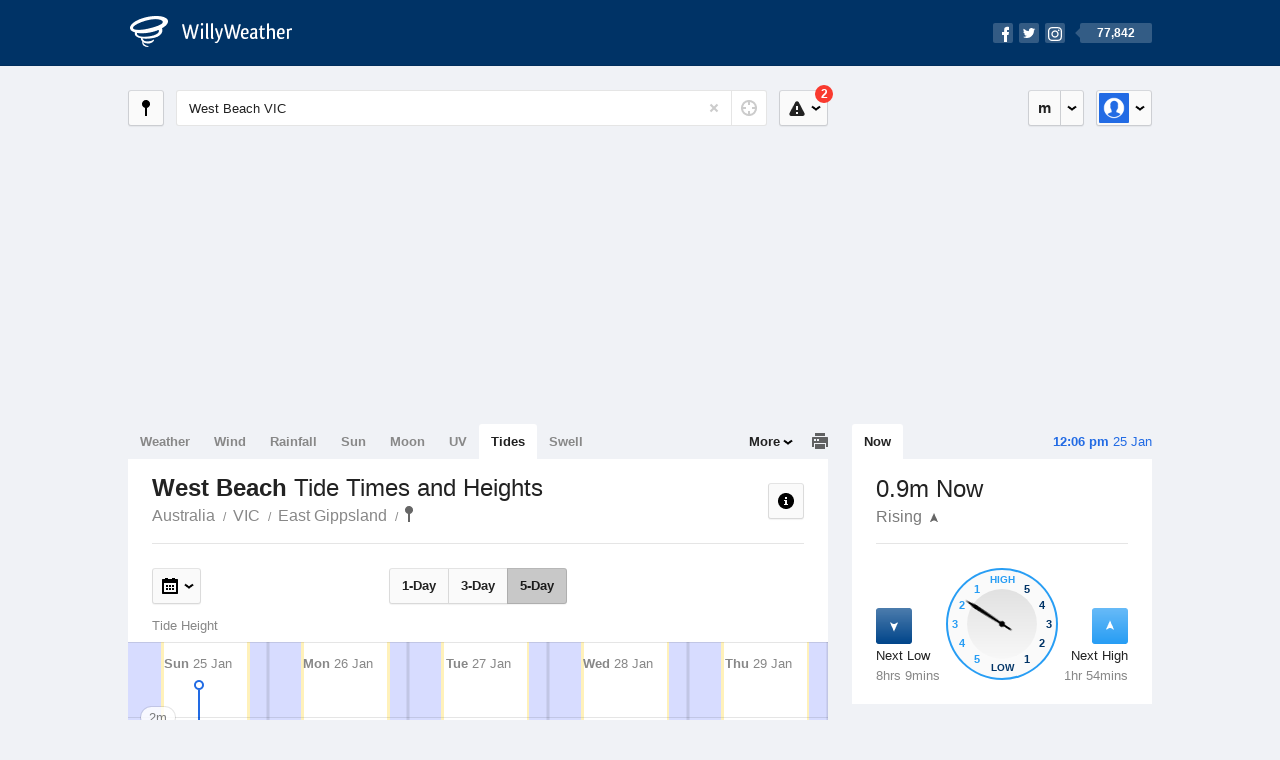

--- FILE ---
content_type: text/html; charset=UTF-8
request_url: https://tides.willyweather.com.au/vic/east-gippsland/west-beach.html
body_size: 11440
content:
<!doctype html><html lang="en"><head><meta charset="utf-8"><meta name="apple-itunes-app" content="app-id=592978502, app-argument=https://itunes.apple.com/au/app/weather-by-willyweather/id592978502?mt=8&amp;uo=4&amp;at=11lMKC%22"><meta property="og:url" content="https://tides.willyweather.com.au/vic/east-gippsland/west-beach.html"><link rel="canonical" href="https://tides.willyweather.com.au/vic/east-gippsland/west-beach.html"/><meta name="description" content="West Beach Tides updated daily. Detailed forecast tide charts and tables with past and future low and high tide times"/><meta property="og:image" content="https://cdnres.willyweather.com.au/images/facebook.png"><meta property="og:image:secure_url" content="https://cdnres.willyweather.com.au/images/facebook.png"><link href="https://cdnres.willyweather.com.au/compiled/location.1.44.11.css" rel="stylesheet"><meta name="viewport" content="width=device-width,minimum-scale=1.0,maximum-scale=1.0"><link href="https://cdnres.willyweather.com.au/compiled/queries.1.44.11.css" rel="stylesheet"><link href="https://cdnres.willyweather.com.au/images/icons/apple-touch-icon-76.png" sizes="76x76" rel="apple-touch-icon-precomposed"><link href="https://cdnres.willyweather.com.au/images/icons/apple-touch-icon-120.png" sizes="120x120" rel="apple-touch-icon-precomposed"><link href="https://cdnres.willyweather.com.au/images/icons/apple-touch-icon-152.png" sizes="152x152" rel="apple-touch-icon-precomposed"><link href="https://cdnres.willyweather.com.au/images/icons/apple-touch-icon-180.png" sizes="180x180" rel="apple-touch-icon-precomposed"><link href="https://cdnres.willyweather.com.au/images/icons/favicon.ico" rel="icon"><script>
            ww = {data: {}};
            ww.isPrem = true ;
                            ww.weatherType = {code: 'tides'};
                    </script><script>
    ww.utcTimestamp = 1769303182000;
    ww.pageType = 'location';
    ww.cdn1Url = 'https://cdnres.willyweather.com.au';
    ww.location = {"id":30130,"name":"West Beach","postcode":"","lat":-37.7923,"lng":149.2684,"state":"VIC","region":"East Gippsland","typeId":2,"timeZoneOffset":39600};
    ww.data.weatherTargeting = {"obsWind":13,"obsTemp":22,"rainLstHr":0,"rainToday":0,"precisNextHr":"partly-cloudy","swellMorn1":1,"swellAftr1":2,"swellMorn2":2,"swellAftr2":2,"windMorn1":11,"windAftr1":24,"windMorn2":12,"windAftr2":26,"precis1":"partly-cloudy","precis2":"partly-cloudy","minTemp1":18,"maxTemp1":29,"minTemp2":16,"maxTemp2":25,"maxUv1":11,"maxUv2":11}</script><script>
            var gaDim = {pageType: ww.pageType};
            if (ww.weatherType) gaDim.weatherType = ww.weatherType.code;
            if (ww.location) {
                if (ww.location.state) gaDim.state = ww.location.state;
                if (ww.location.region) gaDim.region = ww.location.region;
                if (ww.location.name) {
                    gaDim.name = ww.location.name;
                    gaDim.postcode = ww.location.postcode;
                    gaDim.locationType = ww.location.typeId.toString();
                }
            }

            dataLayer = [gaDim];
        </script><title>West Beach Tide Times, VIC  - WillyWeather</title></head><body class="tides-view location-view minimal" data-locale="en_AU"><script>(function(w,d,s,l,i){w[l]=w[l]||[];w[l].push({'gtm.start':
                new Date().getTime(),event:'gtm.js'});var f=d.getElementsByTagName(s)[0],
                j=d.createElement(s),dl=l!='dataLayer'?'&l='+l:'';j.async=true;j.src=
                '//www.googletagmanager.com/gtm.js?id='+i+dl;f.parentNode.insertBefore(j,f);
            })(window,document,'script','dataLayer','GTM-54MN4R');
        </script><header class="super-header"><section class="hero-bar"><a href="/" class="logo" aria-label="WillyWeather Logo"><i class="icon"></i><span>WillyWeather</span></a><nav class="fly-out social"><a data-hint="Follow Us"><span class="count">77,842</span><i class="facebook"></i><i class="twitter"></i><i class="instagram"></i></a><div class="fly-out-contents"></div></nav></section></header><section class="wrapper"><div class="global-tools"><nav class="fly-out measurements"><a class="cycle button" data-hint="Cycle Units" >&nbsp;&nbsp;</a><a class="button" data-hint="Unit Settings"><i class="icon"></i></a><div class="fly-out-contents"><header><h2>Unit Settings</h2><h3>Measurement preferences are saved</h3></header><ul><li><select name="t" data-weathertype="weather" data-labels="&deg;C,&deg;F"><option selected value="c">Celsius</option><option value="f">Fahrenheit</option></select><label>Temperature</label></li><li><select name="rpm" data-weathertype="rainfall" data-labels="mm,in,pts"><option selected value="mm">mm</option><option value="in">inches</option><option value="pts">points</option></select><label>Rainfall</label></li><li><select name="sh" data-weathertype="swell" data-labels="m,ft"><option selected value="m">metres</option><option value="ft">feet</option></select><label>Swell Height</label></li><li><select name="th" data-weathertype="tides" data-labels="m,ft"><option selected value="m">metres</option><option value="ft">feet</option></select><label>Tide Height</label></li><li><select name="ws" data-weathertype="wind" data-labels="km/h,mph,m/s,knots"><option selected value="km/h">km/h</option><option value="mph">mph</option><option value="m/s">m/s</option><option value="knots">knots</option></select><label>Wind Speed</label></li><li><select name="d"><option selected value="km">kilometres</option><option value="miles">miles</option></select><label>Distance</label></li><li><select name="p"><option value="hpa">hPa</option><option value="mmhg">mmHg</option><option value="inhg">inHg</option><option value="psi">psi</option><option value="millibars">millibars</option></select><label>Pressure</label></li><li><select name="rh" data-labels="m,ft"><option selected value="m">metres</option><option value="ft">feet</option></select><label>River Height</label></li></ul></div></nav><nav class="fly-out account"><a class="button" data-hint="Account"><img src="https://cdnres.willyweather.com.au/images/gravatar.png" width="30" height="30" alt="Profile Picture"></a><div class="fly-out-contents"></div></nav></div><section class="location-bar"><a class="button close-locations" data-hint="View Locations Map" data-closest-station-modal-trigger data-closest-point-modal-mode="locations"><i class="icon"></i></a><form method="get" action="/search/search.html" class="search empty" autocomplete="off"><input type="search" name="query" placeholder="Enter Location or Postcode" value="West Beach VIC" aria-label="Enter Location or Postcode"><a class="current-location" data-hint="Use Current Location"><span class="icon"></span></a><i class="activity-indicator"></i><button type="reset" aria-label="Reset"></button><div class="fly-out-contents results"></div></form><nav class="fly-out warnings"><a data-hint="Warnings" class="button"><i class="icon"><b class="badge active">2</b></i></a><div class="fly-out-contents"></div><script>
        ww.data.warningsSummary = {areaType: 'location', id: 30130};
    </script></nav></section><figure class="ad ad-billboard" data-ad-type="billboard"></figure><section class="content"><aside class="secondary-focus"><time class="location-time"><strong class="time"></strong>&nbsp;<span class="date"></span></time><nav class="tabs"><section><a class="current" data-target="tide-clock">Now</a></section></nav><section class="block tide-clock"><header><h1><span></span> Now</h1><h2 data-up="Rising" data-down="Falling"><span></span><i class="trend"></i></h2></header><span class="data-bit point-low"><i class="icon"></i><h3>Next Low</h3><h4 data-days=" days" data-day=" day" data-hrs="hrs" data-hr="hr" data-mins="mins" data-min="min"></h4></span><span class="data-bit point-high"><i class="icon"></i><h3>Next High</h3><h4 data-days=" days" data-day=" day" data-hrs="hrs" data-hr="hr" data-mins="mins" data-min="min"></h4></span><figure><span class="tick high high-05">5</span><span class="tick high high-04">4</span><span class="tick high high-03">3</span><span class="tick high high-02">2</span><span class="tick high high-01">1</span><span class="tick high high-00">High</span><span class="tick low low-05">5</span><span class="tick low low-04">4</span><span class="tick low low-03">3</span><span class="tick low low-02">2</span><span class="tick low low-01">1</span><span class="tick low low-00">Low</span><i class="hand"></i></figure></section><figure class="ad block ad-mrec ad-mrec1" data-ad-type="mrec1"><a class="cta nudge" href="https://www.willyweather.com.au/account/register.html">Get WillyWeather+ to remove ads</a></figure><section class="block news"><header><a class="cta" href="//www.willyweather.com.au/news.html">All News</a><h2>Australia Weather News</h2></header><ul><li><a href="//www.willyweather.com.au/news/213785/tropical+cyclone+luana+brings+heavy+rain+and+destructive+winds+to+dampier+peninsula.html" data-image="https://cdnmaps.willyweather.com.au/news/106265736.jpg"><time>        4h ago</time>
                                        Tropical Cyclone Luana brings heavy rain and destructive winds to Dampier Peninsula
                                                                                    <p>Tropical Cyclone Luana weakens as it continues inland after crossing the northern WA coast. </p></a></li><li><a href="//www.willyweather.com.au/news/213784/out--of--control+bushfire+in+victoria%27s+otways+grows+as+state%27s+heatwave+continues+.html"><time>        4h ago</time>
                                        Out-of-control bushfire in Victoria&#039;s Otways grows as state&#039;s heatwave continues 
                                                                            </a></li><li><a href="//www.willyweather.com.au/news/213783/australia+day+event+aus+lights+on+the+river+cancelled+in+adelaide.html"><time>        4h ago</time>
                                        Australia Day event Aus Lights on the River cancelled in Adelaide
                                                                            </a></li></ul></section><section class="block trends" data-expanding-module="trends"><header><a class="cta toggle" data-view-more-button data-view-more-text="View More" data-view-less-text="View Less">View More</a><h2>Trending Locations</h2></header><ul><li><a href="https://tides.willyweather.com.au/qld/brisbane/brisbane-bar.html">
                                        Brisbane Bar, QLD                </a></li><li><a href="https://tides.willyweather.com.au/qld/gold-coast/gold-coast-seaway.html">
                                        Gold Coast Seaway, QLD 4217                </a></li><li><a href="https://tides.willyweather.com.au/qld/wide-bay/hervey-bay.html">
                                        Hervey Bay, QLD 4655                </a></li><li class="secondary hidden"><a href="https://tides.willyweather.com.au/nt/darwin/darwin.html">
                                        Darwin, NT 0800                </a></li><li class="secondary hidden"><a href="https://tides.willyweather.com.au/nsw/sydney/fort-denison.html">
                                        Fort Denison, NSW                </a></li><li class="secondary hidden"><a href="https://tides.willyweather.com.au/qld/northern/townsville.html">
                                        Townsville, QLD 4810                </a></li><li class="secondary hidden"><a href="https://tides.willyweather.com.au/nsw/hunter/newcastle.html">
                                        Newcastle, NSW 2300                </a></li><li class="secondary hidden"><a href="https://tides.willyweather.com.au/nsw/sydney/dee-why-beach.html">
                                        Dee Why Beach, NSW                </a></li><li class="secondary hidden"><a href="https://tides.willyweather.com.au/qld/brisbane/wellington-point.html">
                                        Wellington Point, QLD 4160                </a></li><li class="secondary hidden"><a href="https://tides.willyweather.com.au/vic/barwon/ocean-grove-beach.html">
                                        Ocean Grove Beach, VIC                </a></li></ul></section></aside><main class="primary-focus"><nav class="tabs"><section class="primary-tabs"><a href="//www.willyweather.com.au/vic/east-gippsland/west-beach.html">Weather</a><a href="//wind.willyweather.com.au/vic/east-gippsland/west-beach.html">Wind</a><a href="//rainfall.willyweather.com.au/vic/east-gippsland/west-beach.html">Rainfall</a><a href="//sunrisesunset.willyweather.com.au/vic/east-gippsland/west-beach.html">Sun</a><a href="//moonphases.willyweather.com.au/vic/east-gippsland/west-beach.html">Moon</a><a href="//uv.willyweather.com.au/vic/east-gippsland/west-beach.html">UV</a><a href="//tides.willyweather.com.au/vic/east-gippsland/west-beach.html">Tides</a><a href="//swell.willyweather.com.au/vic/east-gippsland/west-beach.html">Swell</a></section><a class="print-tool" data-hint="Printable Overview" data-modal="overview"></a><section class="more-tabs fly-out"><a>More</a><div class="fly-out-contents"><ul><li class="hidden" data-hidden="1"><a href="//www.willyweather.com.au/vic/east-gippsland/west-beach.html">Weather</a></li><li class="hidden" data-hidden="1"><a href="//wind.willyweather.com.au/vic/east-gippsland/west-beach.html">Wind</a></li><li class="hidden" data-hidden="1"><a href="//rainfall.willyweather.com.au/vic/east-gippsland/west-beach.html">Rainfall</a></li><li class="hidden" data-hidden="1"><a href="//sunrisesunset.willyweather.com.au/vic/east-gippsland/west-beach.html">Sun</a></li><li class="hidden" data-hidden="1"><a href="//moonphases.willyweather.com.au/vic/east-gippsland/west-beach.html">Moon</a></li><li class="hidden" data-hidden="1"><a href="//uv.willyweather.com.au/vic/east-gippsland/west-beach.html">UV</a></li><li class="hidden" data-hidden="1"><a href="//tides.willyweather.com.au/vic/east-gippsland/west-beach.html">Tides</a></li><li class="hidden" data-hidden="1"><a href="//swell.willyweather.com.au/vic/east-gippsland/west-beach.html">Swell</a></li><li><a href="//www.willyweather.com.au/cameras.html" data-link="cameras" >Cameras</a></li><li><a href="//www.willyweather.com.au/climate/weather-stations.html" data-link="weather-stations">Weather Stations</a></li><li><a href="//www.willyweather.com.au/news.html">Weather News</a></li><li><a href="//www.willyweather.com.au/warnings.html">Warnings</a></li><li><a href="//www.willyweather.com.au/maps.html" data-link="maps">Maps</a></li><li><a href="//www.willyweather.com.au/graphs.html" data-link="graphs">Graphs</a></li></ul></div></section></nav><article class="view"><header class="view-header"><nav class="tools stacked-buttons"><a class="button help-info" data-hint="Help and Info"><i class="icon"></i></a></nav><h1>West Beach        <em> Tide Times and Heights</em></h1><ul class="breadcrumbs"><li><a href="/">Australia</a></li><li><a href="/vic.html">VIC</a></li><li><a href="/vic/east-gippsland.html">East Gippsland</a></li><li class="final-point"><a href="/vic/east-gippsland/west-beach.html">West Beach</a></li></ul></header><nav class="sub-tabs"><a class="button" data-outlook="1">1-Day</a><a class="button" data-outlook="3">3-Day</a><a class="button" data-outlook="5">5-Day</a></nav><div class="extra-tools"><section><nav class="fly-out jump-to-date hidden"><a class="button" data-hint="Jump to Date"><i class="icon"></i></a><div class="fly-out-contents"><form action=""><fieldset><label for="jump-to-date-input">
                            Jump to Date
                        </label><input id="jump-to-date-input" type="date"><button class="confirm-btn button">
                            Confirm
                        </button></fieldset></form></div></nav></section><section><a data-hint="Go to Current Time" class="button current-time hidden"><i class="icon"></i></a></section></div><div class="plot-titles"><section class="plot-secondary"></section><section class="plot-primary"></section></div><figure id="" class="graph super-graph animate loading"><nav class="flippers"><a class="back"></a><a class="forward"></a></nav></figure><form><fieldset class="legend-list graph-legend" data-series="active"><legend>
            Graph Plots
            <a href="https://www.willyweather.com.au/graphs.html?graph=outlook:1,location:30130,series=order:0,id:sunrisesunset,type:forecast,series=order:1,id:tides,type:forecast" class="cta" alt="tides forecast graph">Open in Graphs</a></legend><ul class="icon-list options simple"><li data-id="tides" data-type="forecast" data-name="Tide Height"><label><input type="checkbox" aria-labelledby="graph-plot-primary-label"><i class="icon"><svg height="24px" width="84px"><g><rect height="4" width="84" y="10" x="0"/><circle r="5" cy="12" cx="42"/></g></svg></i></label><h3 id="graph-plot-primary-label">
                    Tides
                </h3></li></ul></fieldset></form><script>
    ww.data.graphs = [{graph: {config: {target: '.super-graph',
                                        timestamp: ww.utcTimestamp,
                                        timeZoneOffset: ww.location.timeZoneOffset,
                                        outlook: 5,
                                        startDate: '2026-01-25',
                                        series: [{id: 'tides', type: 'forecast'}, {id: 'sunrisesunset', type: 'forecast'}]
                                        },
                                data: {"forecastGraphs":{"tides":{"dataConfig":{"series":{"config":{"id":"tides","color":"#0094F8","lineWidth":2,"lineFill":true,"lineRenderer":"CurvedLineRenderer","showPoints":false,"pointFormatter":"TidePointFormatter"},"yAxisDataMin":-0.01,"yAxisDataMax":1.63,"yAxisMin":-1,"yAxisMax":3,"groups":[{"dateTime":1769299200,"points":[{"x":1769300010,"y":0.96,"description":"","interpolated":true},{"x":1769301144,"y":1.01,"description":"","interpolated":true},{"x":1769302278,"y":1.04,"description":"","interpolated":true},{"x":1769303412,"y":1.07,"description":"","interpolated":true},{"x":1769304546,"y":1.08,"description":"","interpolated":true},{"x":1769305680,"y":1.09,"description":"high","interpolated":false},{"x":1769306778,"y":1.09,"description":"","interpolated":true},{"x":1769307876,"y":1.07,"description":"","interpolated":true},{"x":1769308974,"y":1.05,"description":"","interpolated":true},{"x":1769310072,"y":1.02,"description":"","interpolated":true},{"x":1769311170,"y":0.98,"description":"","interpolated":true},{"x":1769312268,"y":0.94,"description":"","interpolated":true},{"x":1769313366,"y":0.89,"description":"","interpolated":true},{"x":1769314464,"y":0.83,"description":"","interpolated":true},{"x":1769315562,"y":0.77,"description":"","interpolated":true},{"x":1769316660,"y":0.72,"description":"","interpolated":true},{"x":1769317758,"y":0.66,"description":"","interpolated":true},{"x":1769318856,"y":0.6,"description":"","interpolated":true},{"x":1769319954,"y":0.54,"description":"","interpolated":true},{"x":1769321052,"y":0.49,"description":"","interpolated":true},{"x":1769322150,"y":0.45,"description":"","interpolated":true},{"x":1769323248,"y":0.41,"description":"","interpolated":true},{"x":1769324346,"y":0.38,"description":"","interpolated":true},{"x":1769325444,"y":0.36,"description":"","interpolated":true},{"x":1769326542,"y":0.34,"description":"","interpolated":true},{"x":1769327640,"y":0.34,"description":"low","interpolated":false},{"x":1769328738,"y":0.34,"description":"","interpolated":true},{"x":1769329836,"y":0.36,"description":"","interpolated":true},{"x":1769330934,"y":0.38,"description":"","interpolated":true},{"x":1769332032,"y":0.42,"description":"","interpolated":true},{"x":1769333130,"y":0.46,"description":"","interpolated":true},{"x":1769334228,"y":0.5,"description":"","interpolated":true},{"x":1769335326,"y":0.56,"description":"","interpolated":true},{"x":1769336424,"y":0.61,"description":"","interpolated":true},{"x":1769337522,"y":0.67,"description":"","interpolated":true},{"x":1769338620,"y":0.74,"description":"","interpolated":true},{"x":1769339718,"y":0.8,"description":"","interpolated":true},{"x":1769340816,"y":0.86,"description":"","interpolated":true},{"x":1769341914,"y":0.91,"description":"","interpolated":true},{"x":1769343012,"y":0.97,"description":"","interpolated":true},{"x":1769344110,"y":1.01,"description":"","interpolated":true},{"x":1769345208,"y":1.05,"description":"","interpolated":true},{"x":1769346306,"y":1.09,"description":"","interpolated":true},{"x":1769347404,"y":1.11,"description":"","interpolated":true},{"x":1769348502,"y":1.13,"description":"","interpolated":true},{"x":1769349600,"y":1.13,"description":"high","interpolated":false},{"x":1769350725,"y":1.13,"description":"","interpolated":true},{"x":1769351850,"y":1.11,"description":"","interpolated":true},{"x":1769352975,"y":1.09,"description":"","interpolated":true},{"x":1769354100,"y":1.05,"description":"","interpolated":true},{"x":1769355225,"y":1.01,"description":"","interpolated":true},{"x":1769356350,"y":0.96,"description":"","interpolated":true},{"x":1769357475,"y":0.91,"description":"","interpolated":true},{"x":1769358600,"y":0.85,"description":"","interpolated":true},{"x":1769359725,"y":0.79,"description":"","interpolated":true},{"x":1769360850,"y":0.73,"description":"","interpolated":true},{"x":1769361975,"y":0.66,"description":"","interpolated":true},{"x":1769363100,"y":0.6,"description":"","interpolated":true},{"x":1769364225,"y":0.54,"description":"","interpolated":true},{"x":1769365350,"y":0.49,"description":"","interpolated":true},{"x":1769366475,"y":0.44,"description":"","interpolated":true},{"x":1769367600,"y":0.4,"description":"","interpolated":true},{"x":1769368725,"y":0.36,"description":"","interpolated":true},{"x":1769369850,"y":0.34,"description":"","interpolated":true},{"x":1769370975,"y":0.32,"description":"","interpolated":true},{"x":1769372100,"y":0.32,"description":"low","interpolated":false},{"x":1769373267,"y":0.33,"description":"","interpolated":true},{"x":1769374434,"y":0.34,"description":"","interpolated":true},{"x":1769375601,"y":0.37,"description":"","interpolated":true},{"x":1769376768,"y":0.4,"description":"","interpolated":true},{"x":1769377935,"y":0.44,"description":"","interpolated":true},{"x":1769379102,"y":0.49,"description":"","interpolated":true},{"x":1769380269,"y":0.55,"description":"","interpolated":true},{"x":1769381436,"y":0.61,"description":"","interpolated":true},{"x":1769382603,"y":0.67,"description":"","interpolated":true},{"x":1769383770,"y":0.74,"description":"","interpolated":true},{"x":1769384937,"y":0.8,"description":"","interpolated":true}],"overlays":[{"renderer":"MoonPhasesOverlayRenderer","data":{"phase":"Waxing Crescent","phaseCode":"waxc","percentageFull":42,"hemisphere":"s"}}]},{"dateTime":1769385600,"points":[{"x":1769386104,"y":0.86,"description":"","interpolated":true},{"x":1769387271,"y":0.92,"description":"","interpolated":true},{"x":1769388438,"y":0.98,"description":"","interpolated":true},{"x":1769389605,"y":1.03,"description":"","interpolated":true},{"x":1769390772,"y":1.07,"description":"","interpolated":true},{"x":1769391939,"y":1.1,"description":"","interpolated":true},{"x":1769393106,"y":1.13,"description":"","interpolated":true},{"x":1769394273,"y":1.14,"description":"","interpolated":true},{"x":1769395440,"y":1.15,"description":"high","interpolated":false},{"x":1769396559,"y":1.15,"description":"","interpolated":true},{"x":1769397678,"y":1.13,"description":"","interpolated":true},{"x":1769398797,"y":1.11,"description":"","interpolated":true},{"x":1769399916,"y":1.08,"description":"","interpolated":true},{"x":1769401035,"y":1.04,"description":"","interpolated":true},{"x":1769402154,"y":0.99,"description":"","interpolated":true},{"x":1769403273,"y":0.94,"description":"","interpolated":true},{"x":1769404392,"y":0.88,"description":"","interpolated":true},{"x":1769405511,"y":0.83,"description":"","interpolated":true},{"x":1769406630,"y":0.77,"description":"","interpolated":true},{"x":1769407749,"y":0.7,"description":"","interpolated":true},{"x":1769408868,"y":0.65,"description":"","interpolated":true},{"x":1769409987,"y":0.59,"description":"","interpolated":true},{"x":1769411106,"y":0.54,"description":"","interpolated":true},{"x":1769412225,"y":0.49,"description":"","interpolated":true},{"x":1769413344,"y":0.45,"description":"","interpolated":true},{"x":1769414463,"y":0.42,"description":"","interpolated":true},{"x":1769415582,"y":0.4,"description":"","interpolated":true},{"x":1769416701,"y":0.38,"description":"","interpolated":true},{"x":1769417820,"y":0.38,"description":"low","interpolated":false},{"x":1769418951,"y":0.38,"description":"","interpolated":true},{"x":1769420082,"y":0.4,"description":"","interpolated":true},{"x":1769421213,"y":0.42,"description":"","interpolated":true},{"x":1769422344,"y":0.45,"description":"","interpolated":true},{"x":1769423475,"y":0.48,"description":"","interpolated":true},{"x":1769424606,"y":0.52,"description":"","interpolated":true},{"x":1769425737,"y":0.57,"description":"","interpolated":true},{"x":1769426868,"y":0.62,"description":"","interpolated":true},{"x":1769427999,"y":0.68,"description":"","interpolated":true},{"x":1769429130,"y":0.73,"description":"","interpolated":true},{"x":1769430261,"y":0.78,"description":"","interpolated":true},{"x":1769431392,"y":0.84,"description":"","interpolated":true},{"x":1769432523,"y":0.89,"description":"","interpolated":true},{"x":1769433654,"y":0.94,"description":"","interpolated":true},{"x":1769434785,"y":0.98,"description":"","interpolated":true},{"x":1769435916,"y":1.01,"description":"","interpolated":true},{"x":1769437047,"y":1.04,"description":"","interpolated":true},{"x":1769438178,"y":1.06,"description":"","interpolated":true},{"x":1769439309,"y":1.08,"description":"","interpolated":true},{"x":1769440440,"y":1.08,"description":"high","interpolated":false},{"x":1769441499,"y":1.08,"description":"","interpolated":true},{"x":1769442558,"y":1.06,"description":"","interpolated":true},{"x":1769443617,"y":1.05,"description":"","interpolated":true},{"x":1769444676,"y":1.02,"description":"","interpolated":true},{"x":1769445735,"y":0.99,"description":"","interpolated":true},{"x":1769446794,"y":0.95,"description":"","interpolated":true},{"x":1769447853,"y":0.91,"description":"","interpolated":true},{"x":1769448912,"y":0.86,"description":"","interpolated":true},{"x":1769449971,"y":0.81,"description":"","interpolated":true},{"x":1769451030,"y":0.76,"description":"","interpolated":true},{"x":1769452089,"y":0.71,"description":"","interpolated":true},{"x":1769453148,"y":0.66,"description":"","interpolated":true},{"x":1769454207,"y":0.61,"description":"","interpolated":true},{"x":1769455266,"y":0.57,"description":"","interpolated":true},{"x":1769456325,"y":0.53,"description":"","interpolated":true},{"x":1769457384,"y":0.5,"description":"","interpolated":true},{"x":1769458443,"y":0.47,"description":"","interpolated":true},{"x":1769459502,"y":0.46,"description":"","interpolated":true},{"x":1769460561,"y":0.44,"description":"","interpolated":true},{"x":1769461620,"y":0.44,"description":"low","interpolated":false},{"x":1769462823,"y":0.44,"description":"","interpolated":true},{"x":1769464026,"y":0.46,"description":"","interpolated":true},{"x":1769465229,"y":0.48,"description":"","interpolated":true},{"x":1769466432,"y":0.52,"description":"","interpolated":true},{"x":1769467635,"y":0.56,"description":"","interpolated":true},{"x":1769468838,"y":0.6,"description":"","interpolated":true},{"x":1769470041,"y":0.66,"description":"","interpolated":true},{"x":1769471244,"y":0.72,"description":"","interpolated":true}],"overlays":[{"renderer":"MoonPhasesOverlayRenderer","data":{"phase":"Waxing Gibbous","phaseCode":"waxg","percentageFull":54,"hemisphere":"s"}}]},{"dateTime":1769472000,"points":[{"x":1769472447,"y":0.78,"description":"","interpolated":true},{"x":1769473650,"y":0.84,"description":"","interpolated":true},{"x":1769474853,"y":0.9,"description":"","interpolated":true},{"x":1769476056,"y":0.96,"description":"","interpolated":true},{"x":1769477259,"y":1.02,"description":"","interpolated":true},{"x":1769478462,"y":1.08,"description":"","interpolated":true},{"x":1769479665,"y":1.12,"description":"","interpolated":true},{"x":1769480868,"y":1.16,"description":"","interpolated":true},{"x":1769482071,"y":1.2,"description":"","interpolated":true},{"x":1769483274,"y":1.22,"description":"","interpolated":true},{"x":1769484477,"y":1.24,"description":"","interpolated":true},{"x":1769485680,"y":1.24,"description":"high","interpolated":false},{"x":1769486844,"y":1.23,"description":"","interpolated":true},{"x":1769488008,"y":1.22,"description":"","interpolated":true},{"x":1769489172,"y":1.19,"description":"","interpolated":true},{"x":1769490336,"y":1.16,"description":"","interpolated":true},{"x":1769491500,"y":1.12,"description":"","interpolated":true},{"x":1769492664,"y":1.07,"description":"","interpolated":true},{"x":1769493828,"y":1.01,"description":"","interpolated":true},{"x":1769494992,"y":0.95,"description":"","interpolated":true},{"x":1769496156,"y":0.89,"description":"","interpolated":true},{"x":1769497320,"y":0.82,"description":"","interpolated":true},{"x":1769498484,"y":0.75,"description":"","interpolated":true},{"x":1769499648,"y":0.69,"description":"","interpolated":true},{"x":1769500812,"y":0.63,"description":"","interpolated":true},{"x":1769501976,"y":0.57,"description":"","interpolated":true},{"x":1769503140,"y":0.52,"description":"","interpolated":true},{"x":1769504304,"y":0.48,"description":"","interpolated":true},{"x":1769505468,"y":0.45,"description":"","interpolated":true},{"x":1769506632,"y":0.42,"description":"","interpolated":true},{"x":1769507796,"y":0.41,"description":"","interpolated":true},{"x":1769508960,"y":0.4,"description":"low","interpolated":false},{"x":1769510106,"y":0.4,"description":"","interpolated":true},{"x":1769511252,"y":0.42,"description":"","interpolated":true},{"x":1769512398,"y":0.44,"description":"","interpolated":true},{"x":1769513544,"y":0.46,"description":"","interpolated":true},{"x":1769514690,"y":0.5,"description":"","interpolated":true},{"x":1769515836,"y":0.54,"description":"","interpolated":true},{"x":1769516982,"y":0.59,"description":"","interpolated":true},{"x":1769518128,"y":0.63,"description":"","interpolated":true},{"x":1769519274,"y":0.69,"description":"","interpolated":true},{"x":1769520420,"y":0.74,"description":"","interpolated":true},{"x":1769521566,"y":0.79,"description":"","interpolated":true},{"x":1769522712,"y":0.85,"description":"","interpolated":true},{"x":1769523858,"y":0.89,"description":"","interpolated":true},{"x":1769525004,"y":0.94,"description":"","interpolated":true},{"x":1769526150,"y":0.98,"description":"","interpolated":true},{"x":1769527296,"y":1.02,"description":"","interpolated":true},{"x":1769528442,"y":1.04,"description":"","interpolated":true},{"x":1769529588,"y":1.06,"description":"","interpolated":true},{"x":1769530734,"y":1.08,"description":"","interpolated":true},{"x":1769531880,"y":1.08,"description":"high","interpolated":false},{"x":1769532882,"y":1.08,"description":"","interpolated":true},{"x":1769533884,"y":1.07,"description":"","interpolated":true},{"x":1769534886,"y":1.05,"description":"","interpolated":true},{"x":1769535888,"y":1.03,"description":"","interpolated":true},{"x":1769536890,"y":1,"description":"","interpolated":true},{"x":1769537892,"y":0.97,"description":"","interpolated":true},{"x":1769538894,"y":0.94,"description":"","interpolated":true},{"x":1769539896,"y":0.9,"description":"","interpolated":true},{"x":1769540898,"y":0.86,"description":"","interpolated":true},{"x":1769541900,"y":0.82,"description":"","interpolated":true},{"x":1769542902,"y":0.77,"description":"","interpolated":true},{"x":1769543904,"y":0.73,"description":"","interpolated":true},{"x":1769544906,"y":0.69,"description":"","interpolated":true},{"x":1769545908,"y":0.66,"description":"","interpolated":true},{"x":1769546910,"y":0.63,"description":"","interpolated":true},{"x":1769547912,"y":0.6,"description":"","interpolated":true},{"x":1769548914,"y":0.58,"description":"","interpolated":true},{"x":1769549916,"y":0.56,"description":"","interpolated":true},{"x":1769550918,"y":0.55,"description":"","interpolated":true},{"x":1769551920,"y":0.55,"description":"low","interpolated":false},{"x":1769553129,"y":0.55,"description":"","interpolated":true},{"x":1769554338,"y":0.57,"description":"","interpolated":true},{"x":1769555547,"y":0.59,"description":"","interpolated":true},{"x":1769556756,"y":0.63,"description":"","interpolated":true},{"x":1769557965,"y":0.67,"description":"","interpolated":true}],"overlays":[{"renderer":"MoonPhasesOverlayRenderer","data":{"phase":"Waxing Gibbous","phaseCode":"waxg","percentageFull":65,"hemisphere":"s"}}]},{"dateTime":1769558400,"points":[{"x":1769559174,"y":0.71,"description":"","interpolated":true},{"x":1769560383,"y":0.77,"description":"","interpolated":true},{"x":1769561592,"y":0.83,"description":"","interpolated":true},{"x":1769562801,"y":0.89,"description":"","interpolated":true},{"x":1769564010,"y":0.95,"description":"","interpolated":true},{"x":1769565219,"y":1.01,"description":"","interpolated":true},{"x":1769566428,"y":1.07,"description":"","interpolated":true},{"x":1769567637,"y":1.13,"description":"","interpolated":true},{"x":1769568846,"y":1.19,"description":"","interpolated":true},{"x":1769570055,"y":1.23,"description":"","interpolated":true},{"x":1769571264,"y":1.27,"description":"","interpolated":true},{"x":1769572473,"y":1.31,"description":"","interpolated":true},{"x":1769573682,"y":1.33,"description":"","interpolated":true},{"x":1769574891,"y":1.35,"description":"","interpolated":true},{"x":1769576100,"y":1.35,"description":"high","interpolated":false},{"x":1769577321,"y":1.34,"description":"","interpolated":true},{"x":1769578542,"y":1.33,"description":"","interpolated":true},{"x":1769579763,"y":1.3,"description":"","interpolated":true},{"x":1769580984,"y":1.26,"description":"","interpolated":true},{"x":1769582205,"y":1.21,"description":"","interpolated":true},{"x":1769583426,"y":1.15,"description":"","interpolated":true},{"x":1769584647,"y":1.09,"description":"","interpolated":true},{"x":1769585868,"y":1.01,"description":"","interpolated":true},{"x":1769587089,"y":0.94,"description":"","interpolated":true},{"x":1769588310,"y":0.87,"description":"","interpolated":true},{"x":1769589531,"y":0.79,"description":"","interpolated":true},{"x":1769590752,"y":0.72,"description":"","interpolated":true},{"x":1769591973,"y":0.64,"description":"","interpolated":true},{"x":1769593194,"y":0.58,"description":"","interpolated":true},{"x":1769594415,"y":0.52,"description":"","interpolated":true},{"x":1769595636,"y":0.47,"description":"","interpolated":true},{"x":1769596857,"y":0.43,"description":"","interpolated":true},{"x":1769598078,"y":0.4,"description":"","interpolated":true},{"x":1769599299,"y":0.39,"description":"","interpolated":true},{"x":1769600520,"y":0.38,"description":"low","interpolated":false},{"x":1769601627,"y":0.38,"description":"","interpolated":true},{"x":1769602734,"y":0.4,"description":"","interpolated":true},{"x":1769603841,"y":0.42,"description":"","interpolated":true},{"x":1769604948,"y":0.45,"description":"","interpolated":true},{"x":1769606055,"y":0.49,"description":"","interpolated":true},{"x":1769607162,"y":0.53,"description":"","interpolated":true},{"x":1769608269,"y":0.58,"description":"","interpolated":true},{"x":1769609376,"y":0.63,"description":"","interpolated":true},{"x":1769610483,"y":0.69,"description":"","interpolated":true},{"x":1769611590,"y":0.75,"description":"","interpolated":true},{"x":1769612697,"y":0.8,"description":"","interpolated":true},{"x":1769613804,"y":0.86,"description":"","interpolated":true},{"x":1769614911,"y":0.91,"description":"","interpolated":true},{"x":1769616018,"y":0.96,"description":"","interpolated":true},{"x":1769617125,"y":1,"description":"","interpolated":true},{"x":1769618232,"y":1.04,"description":"","interpolated":true},{"x":1769619339,"y":1.07,"description":"","interpolated":true},{"x":1769620446,"y":1.09,"description":"","interpolated":true},{"x":1769621553,"y":1.11,"description":"","interpolated":true},{"x":1769622660,"y":1.11,"description":"high","interpolated":false},{"x":1769623653,"y":1.11,"description":"","interpolated":true},{"x":1769624646,"y":1.1,"description":"","interpolated":true},{"x":1769625639,"y":1.08,"description":"","interpolated":true},{"x":1769626632,"y":1.06,"description":"","interpolated":true},{"x":1769627625,"y":1.04,"description":"","interpolated":true},{"x":1769628618,"y":1.01,"description":"","interpolated":true},{"x":1769629611,"y":0.97,"description":"","interpolated":true},{"x":1769630604,"y":0.94,"description":"","interpolated":true},{"x":1769631597,"y":0.9,"description":"","interpolated":true},{"x":1769632590,"y":0.86,"description":"","interpolated":true},{"x":1769633583,"y":0.82,"description":"","interpolated":true},{"x":1769634576,"y":0.78,"description":"","interpolated":true},{"x":1769635569,"y":0.75,"description":"","interpolated":true},{"x":1769636562,"y":0.71,"description":"","interpolated":true},{"x":1769637555,"y":0.68,"description":"","interpolated":true},{"x":1769638548,"y":0.66,"description":"","interpolated":true},{"x":1769639541,"y":0.64,"description":"","interpolated":true},{"x":1769640534,"y":0.62,"description":"","interpolated":true},{"x":1769641527,"y":0.61,"description":"","interpolated":true},{"x":1769642520,"y":0.61,"description":"low","interpolated":false},{"x":1769643696,"y":0.62,"description":"","interpolated":true}],"overlays":[{"renderer":"MoonPhasesOverlayRenderer","data":{"phase":"Waxing Gibbous","phaseCode":"waxg","percentageFull":76,"hemisphere":"s"}}]},{"dateTime":1769644800,"points":[{"x":1769644872,"y":0.63,"description":"","interpolated":true},{"x":1769646048,"y":0.66,"description":"","interpolated":true},{"x":1769647224,"y":0.69,"description":"","interpolated":true},{"x":1769648400,"y":0.73,"description":"","interpolated":true},{"x":1769649576,"y":0.79,"description":"","interpolated":true},{"x":1769650752,"y":0.84,"description":"","interpolated":true},{"x":1769651928,"y":0.9,"description":"","interpolated":true},{"x":1769653104,"y":0.97,"description":"","interpolated":true},{"x":1769654280,"y":1.04,"description":"","interpolated":true},{"x":1769655456,"y":1.1,"description":"","interpolated":true},{"x":1769656632,"y":1.17,"description":"","interpolated":true},{"x":1769657808,"y":1.23,"description":"","interpolated":true},{"x":1769658984,"y":1.28,"description":"","interpolated":true},{"x":1769660160,"y":1.34,"description":"","interpolated":true},{"x":1769661336,"y":1.38,"description":"","interpolated":true},{"x":1769662512,"y":1.41,"description":"","interpolated":true},{"x":1769663688,"y":1.44,"description":"","interpolated":true},{"x":1769664864,"y":1.45,"description":"","interpolated":true},{"x":1769666040,"y":1.46,"description":"high","interpolated":false},{"x":1769667282,"y":1.45,"description":"","interpolated":true},{"x":1769668524,"y":1.43,"description":"","interpolated":true},{"x":1769669766,"y":1.4,"description":"","interpolated":true},{"x":1769671008,"y":1.35,"description":"","interpolated":true},{"x":1769672250,"y":1.29,"description":"","interpolated":true},{"x":1769673492,"y":1.23,"description":"","interpolated":true},{"x":1769674734,"y":1.15,"description":"","interpolated":true},{"x":1769675976,"y":1.07,"description":"","interpolated":true},{"x":1769677218,"y":0.98,"description":"","interpolated":true},{"x":1769678460,"y":0.9,"description":"","interpolated":true},{"x":1769679702,"y":0.81,"description":"","interpolated":true},{"x":1769680944,"y":0.72,"description":"","interpolated":true},{"x":1769682186,"y":0.64,"description":"","interpolated":true},{"x":1769683428,"y":0.56,"description":"","interpolated":true},{"x":1769684670,"y":0.5,"description":"","interpolated":true},{"x":1769685912,"y":0.44,"description":"","interpolated":true},{"x":1769687154,"y":0.39,"description":"","interpolated":true},{"x":1769688396,"y":0.36,"description":"","interpolated":true},{"x":1769689638,"y":0.34,"description":"","interpolated":true},{"x":1769690880,"y":0.33,"description":"low","interpolated":false},{"x":1769691975,"y":0.33,"description":"","interpolated":true},{"x":1769693070,"y":0.35,"description":"","interpolated":true},{"x":1769694165,"y":0.37,"description":"","interpolated":true},{"x":1769695260,"y":0.41,"description":"","interpolated":true},{"x":1769696355,"y":0.45,"description":"","interpolated":true},{"x":1769697450,"y":0.5,"description":"","interpolated":true},{"x":1769698545,"y":0.55,"description":"","interpolated":true},{"x":1769699640,"y":0.61,"description":"","interpolated":true},{"x":1769700735,"y":0.67,"description":"","interpolated":true},{"x":1769701830,"y":0.74,"description":"","interpolated":true},{"x":1769702925,"y":0.8,"description":"","interpolated":true},{"x":1769704020,"y":0.86,"description":"","interpolated":true},{"x":1769705115,"y":0.92,"description":"","interpolated":true},{"x":1769706210,"y":0.97,"description":"","interpolated":true},{"x":1769707305,"y":1.02,"description":"","interpolated":true},{"x":1769708400,"y":1.06,"description":"","interpolated":true},{"x":1769709495,"y":1.1,"description":"","interpolated":true},{"x":1769710590,"y":1.12,"description":"","interpolated":true},{"x":1769711685,"y":1.14,"description":"","interpolated":true},{"x":1769712780,"y":1.14,"description":"high","interpolated":false},{"x":1769713770,"y":1.14,"description":"","interpolated":true},{"x":1769714760,"y":1.13,"description":"","interpolated":true},{"x":1769715750,"y":1.11,"description":"","interpolated":true},{"x":1769716740,"y":1.09,"description":"","interpolated":true},{"x":1769717730,"y":1.07,"description":"","interpolated":true},{"x":1769718720,"y":1.03,"description":"","interpolated":true},{"x":1769719710,"y":1,"description":"","interpolated":true},{"x":1769720700,"y":0.96,"description":"","interpolated":true},{"x":1769721690,"y":0.92,"description":"","interpolated":true},{"x":1769722680,"y":0.89,"description":"","interpolated":true},{"x":1769723670,"y":0.85,"description":"","interpolated":true},{"x":1769724660,"y":0.81,"description":"","interpolated":true},{"x":1769725650,"y":0.77,"description":"","interpolated":true},{"x":1769726640,"y":0.74,"description":"","interpolated":true},{"x":1769727630,"y":0.7,"description":"","interpolated":true},{"x":1769728620,"y":0.68,"description":"","interpolated":true},{"x":1769729610,"y":0.66,"description":"","interpolated":true},{"x":1769730600,"y":0.64,"description":"","interpolated":true}],"overlays":[{"renderer":"MoonPhasesOverlayRenderer","data":{"phase":"Waxing Gibbous","phaseCode":"waxg","percentageFull":85,"hemisphere":"s"}}]},{"dateTime":1769731200,"points":[{"x":1769731590,"y":0.63,"description":"","interpolated":true},{"x":1769732580,"y":0.63,"description":"low","interpolated":false},{"x":1769733735,"y":0.64,"description":"","interpolated":true},{"x":1769734890,"y":0.65,"description":"","interpolated":true},{"x":1769736045,"y":0.68,"description":"","interpolated":true},{"x":1769737200,"y":0.72,"description":"","interpolated":true},{"x":1769738355,"y":0.76,"description":"","interpolated":true},{"x":1769739510,"y":0.82,"description":"","interpolated":true},{"x":1769740665,"y":0.88,"description":"","interpolated":true},{"x":1769741820,"y":0.95,"description":"","interpolated":true},{"x":1769742975,"y":1.02,"description":"","interpolated":true},{"x":1769744130,"y":1.09,"description":"","interpolated":true},{"x":1769745285,"y":1.16,"description":"","interpolated":true},{"x":1769746440,"y":1.23,"description":"","interpolated":true},{"x":1769747595,"y":1.3,"description":"","interpolated":true},{"x":1769748750,"y":1.36,"description":"","interpolated":true},{"x":1769749905,"y":1.42,"description":"","interpolated":true},{"x":1769751060,"y":1.46,"description":"","interpolated":true},{"x":1769752215,"y":1.5,"description":"","interpolated":true},{"x":1769753370,"y":1.53,"description":"","interpolated":true},{"x":1769754525,"y":1.54,"description":"","interpolated":true},{"x":1769755680,"y":1.55,"description":"high","interpolated":false},{"x":1769756931,"y":1.54,"description":"","interpolated":true},{"x":1769758182,"y":1.52,"description":"","interpolated":true},{"x":1769759433,"y":1.48,"description":"","interpolated":true},{"x":1769760684,"y":1.43,"description":"","interpolated":true},{"x":1769761935,"y":1.36,"description":"","interpolated":true},{"x":1769763186,"y":1.29,"description":"","interpolated":true},{"x":1769764437,"y":1.2,"description":"","interpolated":true},{"x":1769765688,"y":1.11,"description":"","interpolated":true},{"x":1769766939,"y":1.01,"description":"","interpolated":true},{"x":1769768190,"y":0.92,"description":"","interpolated":true},{"x":1769769441,"y":0.82,"description":"","interpolated":true},{"x":1769770692,"y":0.72,"description":"","interpolated":true},{"x":1769771943,"y":0.63,"description":"","interpolated":true},{"x":1769773194,"y":0.54,"description":"","interpolated":true},{"x":1769774445,"y":0.47,"description":"","interpolated":true},{"x":1769775696,"y":0.4,"description":"","interpolated":true},{"x":1769776947,"y":0.35,"description":"","interpolated":true},{"x":1769778198,"y":0.31,"description":"","interpolated":true},{"x":1769779449,"y":0.29,"description":"","interpolated":true},{"x":1769780700,"y":0.28,"description":"low","interpolated":false},{"x":1769781804,"y":0.29,"description":"","interpolated":true},{"x":1769782908,"y":0.3,"description":"","interpolated":true},{"x":1769784012,"y":0.33,"description":"","interpolated":true},{"x":1769785116,"y":0.36,"description":"","interpolated":true},{"x":1769786220,"y":0.41,"description":"","interpolated":true},{"x":1769787324,"y":0.46,"description":"","interpolated":true},{"x":1769788428,"y":0.52,"description":"","interpolated":true},{"x":1769789532,"y":0.58,"description":"","interpolated":true},{"x":1769790636,"y":0.65,"description":"","interpolated":true},{"x":1769791740,"y":0.72,"description":"","interpolated":true},{"x":1769792844,"y":0.79,"description":"","interpolated":true},{"x":1769793948,"y":0.86,"description":"","interpolated":true},{"x":1769795052,"y":0.92,"description":"","interpolated":true},{"x":1769796156,"y":0.98,"description":"","interpolated":true},{"x":1769797260,"y":1.03,"description":"","interpolated":true},{"x":1769798364,"y":1.08,"description":"","interpolated":true},{"x":1769799468,"y":1.11,"description":"","interpolated":true},{"x":1769800572,"y":1.14,"description":"","interpolated":true},{"x":1769801676,"y":1.15,"description":"","interpolated":true},{"x":1769802780,"y":1.16,"description":"high","interpolated":false},{"x":1769803746,"y":1.16,"description":"","interpolated":true},{"x":1769804712,"y":1.15,"description":"","interpolated":true},{"x":1769805678,"y":1.13,"description":"","interpolated":true},{"x":1769806644,"y":1.11,"description":"","interpolated":true},{"x":1769807610,"y":1.08,"description":"","interpolated":true},{"x":1769808576,"y":1.04,"description":"","interpolated":true},{"x":1769809542,"y":1.01,"description":"","interpolated":true},{"x":1769810508,"y":0.97,"description":"","interpolated":true},{"x":1769811474,"y":0.92,"description":"","interpolated":true},{"x":1769812440,"y":0.88,"description":"","interpolated":true},{"x":1769813406,"y":0.84,"description":"","interpolated":true},{"x":1769814372,"y":0.79,"description":"","interpolated":true},{"x":1769815338,"y":0.75,"description":"","interpolated":true},{"x":1769816304,"y":0.72,"description":"","interpolated":true},{"x":1769817270,"y":0.68,"description":"","interpolated":true}],"overlays":[{"renderer":"MoonPhasesOverlayRenderer","data":{"phase":"Waxing Gibbous","phaseCode":"waxg","percentageFull":92,"hemisphere":"s"}}]},{"dateTime":1769817600,"points":[{"x":1769818236,"y":0.65,"description":"","interpolated":true},{"x":1769819202,"y":0.63,"description":"","interpolated":true},{"x":1769820168,"y":0.61,"description":"","interpolated":true},{"x":1769821134,"y":0.6,"description":"","interpolated":true},{"x":1769822100,"y":0.6,"description":"low","interpolated":false},{"x":1769823258,"y":0.61,"description":"","interpolated":true},{"x":1769824416,"y":0.62,"description":"","interpolated":true},{"x":1769825574,"y":0.65,"description":"","interpolated":true},{"x":1769826732,"y":0.7,"description":"","interpolated":true},{"x":1769827890,"y":0.75,"description":"","interpolated":true},{"x":1769829048,"y":0.81,"description":"","interpolated":true},{"x":1769830206,"y":0.87,"description":"","interpolated":true},{"x":1769831364,"y":0.95,"description":"","interpolated":true},{"x":1769832522,"y":1.02,"description":"","interpolated":true},{"x":1769833680,"y":1.1,"description":"","interpolated":true},{"x":1769834838,"y":1.18,"description":"","interpolated":true},{"x":1769835996,"y":1.25,"description":"","interpolated":true},{"x":1769837154,"y":1.33,"description":"","interpolated":true},{"x":1769838312,"y":1.39,"description":"","interpolated":true},{"x":1769839470,"y":1.45,"description":"","interpolated":true},{"x":1769840628,"y":1.5,"description":"","interpolated":true},{"x":1769841786,"y":1.55,"description":"","interpolated":true},{"x":1769842944,"y":1.58,"description":"","interpolated":true},{"x":1769844102,"y":1.59,"description":"","interpolated":true},{"x":1769845260,"y":1.6,"description":"high","interpolated":false},{"x":1769846511,"y":1.59,"description":"","interpolated":true},{"x":1769847762,"y":1.57,"description":"","interpolated":true},{"x":1769849013,"y":1.53,"description":"","interpolated":true},{"x":1769850264,"y":1.47,"description":"","interpolated":true},{"x":1769851515,"y":1.4,"description":"","interpolated":true},{"x":1769852766,"y":1.32,"description":"","interpolated":true},{"x":1769854017,"y":1.23,"description":"","interpolated":true},{"x":1769855268,"y":1.13,"description":"","interpolated":true},{"x":1769856519,"y":1.02,"description":"","interpolated":true},{"x":1769857770,"y":0.92,"description":"","interpolated":true},{"x":1769859021,"y":0.81,"description":"","interpolated":true},{"x":1769860272,"y":0.7,"description":"","interpolated":true},{"x":1769861523,"y":0.6,"description":"","interpolated":true},{"x":1769862774,"y":0.51,"description":"","interpolated":true},{"x":1769864025,"y":0.43,"description":"","interpolated":true},{"x":1769865276,"y":0.36,"description":"","interpolated":true},{"x":1769866527,"y":0.3,"description":"","interpolated":true},{"x":1769867778,"y":0.26,"description":"","interpolated":true},{"x":1769869029,"y":0.24,"description":"","interpolated":true},{"x":1769870280,"y":0.23,"description":"low","interpolated":false},{"x":1769871396,"y":0.24,"description":"","interpolated":true},{"x":1769872512,"y":0.25,"description":"","interpolated":true},{"x":1769873628,"y":0.28,"description":"","interpolated":true},{"x":1769874744,"y":0.32,"description":"","interpolated":true},{"x":1769875860,"y":0.37,"description":"","interpolated":true},{"x":1769876976,"y":0.43,"description":"","interpolated":true},{"x":1769878092,"y":0.49,"description":"","interpolated":true},{"x":1769879208,"y":0.56,"description":"","interpolated":true},{"x":1769880324,"y":0.63,"description":"","interpolated":true},{"x":1769881440,"y":0.71,"description":"","interpolated":true},{"x":1769882556,"y":0.78,"description":"","interpolated":true},{"x":1769883672,"y":0.85,"description":"","interpolated":true},{"x":1769884788,"y":0.92,"description":"","interpolated":true},{"x":1769885904,"y":0.98,"description":"","interpolated":true},{"x":1769887020,"y":1.04,"description":"","interpolated":true},{"x":1769888136,"y":1.09,"description":"","interpolated":true},{"x":1769889252,"y":1.13,"description":"","interpolated":true},{"x":1769890368,"y":1.16,"description":"","interpolated":true},{"x":1769891484,"y":1.17,"description":"","interpolated":true},{"x":1769892600,"y":1.18,"description":"high","interpolated":false},{"x":1769893536,"y":1.18,"description":"","interpolated":true},{"x":1769894472,"y":1.16,"description":"","interpolated":true},{"x":1769895408,"y":1.15,"description":"","interpolated":true},{"x":1769896344,"y":1.12,"description":"","interpolated":true},{"x":1769897280,"y":1.09,"description":"","interpolated":true},{"x":1769898216,"y":1.05,"description":"","interpolated":true},{"x":1769899152,"y":1.01,"description":"","interpolated":true},{"x":1769900088,"y":0.97,"description":"","interpolated":true},{"x":1769901024,"y":0.92,"description":"","interpolated":true},{"x":1769901960,"y":0.87,"description":"","interpolated":true},{"x":1769902896,"y":0.82,"description":"","interpolated":true},{"x":1769903832,"y":0.77,"description":"","interpolated":true}],"overlays":[{"renderer":"MoonPhasesOverlayRenderer","data":{"phase":"Waxing Gibbous","phaseCode":"waxg","percentageFull":97,"hemisphere":"s"}}]}],"controlPoints":{"pre":{"x":1769283000,"y":0.22,"description":"low","interpolated":false},"post":{"x":1769911320,"y":0.56,"description":"low","interpolated":false}},"controlPoint":null},"xAxisMin":1769299200,"xAxisMax":1769903999},"carousel":{"size":3652,"start":3312},"units":{"height":"m"},"issueDateTime":"2026-01-25 11:07:36","nextIssueDateTime":"2026-01-26 11:07:36"},"sunrisesunset":{"dataConfig":{"series":{"config":{"id":"sunrisesunset","lineFill":true,"lineRenderer":"StraightLineRenderer","showPoints":false,"pointRenderer":"SunriseSunsetPointRenderer","pointFormatter":"SunriseSunsetPointFormatter"},"yAxisDataMin":null,"yAxisDataMax":null,"yAxisMin":null,"yAxisMax":null,"groups":[{"dateTime":1769299200,"points":[{"x":1769319548,"description":"First Light","type":"first-light"},{"x":1769321308,"description":"Sunrise","type":"sunrise"},{"x":1769372507,"description":"Sunset","type":"sunset"},{"x":1769374267,"description":"Last Light","type":"last-light"}]},{"dateTime":1769385600,"points":[{"x":1769406021,"description":"First Light","type":"first-light"},{"x":1769407776,"description":"Sunrise","type":"sunrise"},{"x":1769458866,"description":"Sunset","type":"sunset"},{"x":1769460621,"description":"Last Light","type":"last-light"}]},{"dateTime":1769472000,"points":[{"x":1769492494,"description":"First Light","type":"first-light"},{"x":1769494244,"description":"Sunrise","type":"sunrise"},{"x":1769545224,"description":"Sunset","type":"sunset"},{"x":1769546973,"description":"Last Light","type":"last-light"}]},{"dateTime":1769558400,"points":[{"x":1769578968,"description":"First Light","type":"first-light"},{"x":1769580712,"description":"Sunrise","type":"sunrise"},{"x":1769631579,"description":"Sunset","type":"sunset"},{"x":1769633323,"description":"Last Light","type":"last-light"}]},{"dateTime":1769644800,"points":[{"x":1769665442,"description":"First Light","type":"first-light"},{"x":1769667180,"description":"Sunrise","type":"sunrise"},{"x":1769717933,"description":"Sunset","type":"sunset"},{"x":1769719672,"description":"Last Light","type":"last-light"}]},{"dateTime":1769731200,"points":[{"x":1769751915,"description":"First Light","type":"first-light"},{"x":1769753649,"description":"Sunrise","type":"sunrise"},{"x":1769804285,"description":"Sunset","type":"sunset"},{"x":1769806019,"description":"Last Light","type":"last-light"}]},{"dateTime":1769817600,"points":[{"x":1769838389,"description":"First Light","type":"first-light"},{"x":1769840117,"description":"Sunrise","type":"sunrise"},{"x":1769890635,"description":"Sunset","type":"sunset"},{"x":1769892364,"description":"Last Light","type":"last-light"}]}],"controlPoints":{"pre":null,"post":null},"controlPoint":null},"xAxisMin":1769299200,"xAxisMax":1769903999},"carousel":{"size":1095,"start":390}}},"location":{"id":30130,"name":"West Beach","displayName":"West Beach","region":"East Gippsland","state":"VIC","postcode":"","timeZone":"Australia\/Melbourne","timeZoneOffset":39600,"lat":-37.7923,"lng":149.2684,"typeId":2,"distance":null,"dataMappings":{"regionPrecis":"region_precis-bom-town-daily-vic_pw005","marineRegionPrecis":"region_precis-bom-marine-daily-vic_mw004","fireRegionPrecis":"fire_region_precis-bom-town-daily-vic_fw005","mapOverlays":{"1":{"id":68,"name":"Bairnsdale"},"5":{"id":68,"name":"Bairnsdale"},"3":{"id":0,"name":"National"},"4":{"id":78,"name":"National"},"100":{"id":80,"name":"National"}},"cameras":null,"statistics":{"temperature":{"id":423,"distance":45},"rainfall":{"id":423,"distance":45},"wind":{"id":423,"distance":45}}}}}}}]
</script><nav class="sub-tabs"><a class="button current" data-tide="point-all">All Tide Points</a><a class="button" data-tide="point-low">High Tides</a><a class="button" data-tide="point-high">Low Tides</a></nav><section class="forecast"><div class="scroll-view"><ul><li class="day"><time datetime="2026-01-25"><strong>Today</strong> 25 Jan</time><ul class="icon-list static"><li class="point-high"><i class="icon"></i><h3>1:48 am</h3><span>1.09m</span></li><li class="point-low"><i class="icon"></i><h3>7:54 am</h3><span>0.34m</span></li><li class="point-high"><i class="icon"></i><h3>2:00 pm</h3><span>1.13m</span></li><li class="point-low"><i class="icon"></i><h3>8:15 pm</h3><span>0.32m</span></li></ul></li><li class="day"><time datetime="2026-01-26"><strong>Mon</strong> 26 Jan</time><ul class="icon-list static"><li class="point-high"><i class="icon"></i><h3>2:44 am</h3><span>1.15m</span></li><li class="point-low"><i class="icon"></i><h3>8:57 am</h3><span>0.38m</span></li><li class="point-high"><i class="icon"></i><h3>3:14 pm</h3><span>1.08m</span></li><li class="point-low"><i class="icon"></i><h3>9:07 pm</h3><span>0.44m</span></li></ul></li><li class="day"><time datetime="2026-01-27"><strong>Tue</strong> 27 Jan</time><ul class="icon-list static"><li class="point-high"><i class="icon"></i><h3>3:48 am</h3><span>1.24m</span></li><li class="point-low"><i class="icon"></i><h3>10:16 am</h3><span>0.4m</span></li><li class="point-high"><i class="icon"></i><h3>4:38 pm</h3><span>1.08m</span></li><li class="point-low"><i class="icon"></i><h3>10:12 pm</h3><span>0.55m</span></li></ul></li><li class="day"><time datetime="2026-01-28"><strong>Wed</strong> 28 Jan</time><ul class="icon-list static"><li class="point-high"><i class="icon"></i><h3>4:55 am</h3><span>1.35m</span></li><li class="point-low"><i class="icon"></i><h3>11:42 am</h3><span>0.38m</span></li><li class="point-high"><i class="icon"></i><h3>5:51 pm</h3><span>1.11m</span></li><li class="point-low"><i class="icon"></i><h3>11:22 pm</h3><span>0.61m</span></li></ul></li><li class="day"><time datetime="2026-01-29"><strong>Thu</strong> 29 Jan</time><ul class="icon-list static"><li class="point-high"><i class="icon"></i><h3>5:54 am</h3><span>1.46m</span></li><li class="point-low"><i class="icon"></i><h3>12:48 pm</h3><span>0.33m</span></li><li class="point-high"><i class="icon"></i><h3>6:53 pm</h3><span>1.14m</span></li></ul></li><li class="day"><time datetime="2026-01-30"><strong>Fri</strong> 30 Jan</time><ul class="icon-list static"><li class="point-low"><i class="icon"></i><h3>12:23 am</h3><span>0.63m</span></li><li class="point-high"><i class="icon"></i><h3>6:48 am</h3><span>1.55m</span></li><li class="point-low"><i class="icon"></i><h3>1:45 pm</h3><span>0.28m</span></li><li class="point-high"><i class="icon"></i><h3>7:53 pm</h3><span>1.16m</span></li></ul></li><li class="day"><time datetime="2026-01-31"><strong>Sat</strong> 31 Jan</time><ul class="icon-list static"><li class="point-low"><i class="icon"></i><h3>1:15 am</h3><span>0.6m</span></li><li class="point-high"><i class="icon"></i><h3>7:41 am</h3><span>1.6m</span></li><li class="point-low"><i class="icon"></i><h3>2:38 pm</h3><span>0.23m</span></li><li class="point-high"><i class="icon"></i><h3>8:50 pm</h3><span>1.18m</span></li></ul></li></ul><nav class="flippers ghosted"><a class="back"></a><a class="forward"></a></nav></div><script>
        ww.data.tidesForecast = {location: ww.location, carousel: {"size":3652,"start":3312}, startDate: '2026-01-25'}
    </script></section><figure class="ad block ad-mrec ad-mrec3" data-ad-type="mrec3"><a class="cta nudge" href="https://www.willyweather.com.au/account/register.html">Get WillyWeather+ to remove ads</a></figure></article></main></section><footer class="super-footer"><section><h6>Data Sources</h6><ul><li><small>Weather information based on data supplied by the <em>Bureau of Meteorology</em> and <a href="https://www.willyweather.com.au/terms.html#data-disclaimer" class="cta">other sources</a></small></li><li><small>&copy; 2026 WillyWeather</small></li></ul></section><section><h6>Apps</h6><ul><li class="iphone-app"><a href="https://www.willyweather.com.au/info/ios.html">iPhone App</a></li><li class="android-app"><a href="https://www.willyweather.com.au/info/android.html">Android App</a></li></ul></section><section><h6>Products</h6><ul><li><a href="https://www.willyweather.com.au/account/register.html">Accounts</a></li><li><a href="https://www.willyweather.com.au/widget/create.html">Website Widgets</a></li><li><a href="https://www.willyweather.com.au/info/widget/warning.html">Website Warnings</a></li><li><a href="https://www.willyweather.com.au/advertising.html">Advertising</a></li><li><a href="https://www.willyweather.com.au/info/api.html">Public API</a></li></ul></section><section><h6>WillyWeather <em>1.44.11</em></h6><ul><li class="important"><a href="https://www.willyweather.com.au/terms.html">Terms and Conditions</a></li><li class="important"><a data-site-view="" data-desktop="Desktop Site" data-mobile="Mobile Site"></a></li></ul></section><section class="contact"><h6>Contact</h6><ul><li><a href="https://www.facebook.com/willyweather">Facebook</a></li><li><a href="https://twitter.com/WillyWeather">Twitter</a></li><li class="important"><a class="contact-us">Contact Us</a></li></ul></section></footer></section><figure class='custom-master hidden'></figure><script>
            function loadScripts() {
                var element = document.createElement('script');
                element.src = 'https://cdnres.willyweather.com.au/compiled/location.1.44.11.js';
                document.body.appendChild(element);
            }
            if (window.addEventListener)
                window.addEventListener('load', loadScripts, false);
            else if (window.attachEvent)
                window.attachEvent('onload', loadScripts);
            else
                window.onload = loadScripts;
        </script><script type="text/javascript" src="https://cdnres.willyweather.com.au/ads.js?" async></script><script defer data-domain="willyweather.com.au" src="https://plausible.io/js/script.js"></script></body></html>

--- FILE ---
content_type: text/plain
request_url: https://rtb.openx.net/openrtbb/prebidjs
body_size: -86
content:
{"id":"a2045b24-df5b-4aaf-87f5-61dec60fcc4b","nbr":1}

--- FILE ---
content_type: text/plain
request_url: https://www.google-analytics.com/j/collect?v=1&_v=j102&a=1357160088&t=pageview&_s=1&dl=https%3A%2F%2Ftides.willyweather.com.au%2Fvic%2Feast-gippsland%2Fwest-beach.html&ul=en-us%40posix&dt=West%20Beach%20Tide%20Times%2C%20VIC%20-%20WillyWeather&sr=1280x720&vp=1280x720&_u=YGBAgAABAAAAAC~&jid=1459226096&gjid=2118588080&cid=46062455.1769303184&tid=UA-10372275-7&_gid=506130034.1769303184&_slc=1&gtm=45He61m0n7154MN4Rv72019033za200zd72019033&cd1=location&cd2=tides&cd3=VIC&cd4=East%20Gippsland&cd5=West%20Beach&cd6=&cd7=2&gcd=13l3l3l3l1l1&dma=0&tag_exp=103116026~103200004~104527907~104528500~104684208~104684211~105391253~115616985~115938465~115938469~116682875~117025848~117041587&z=422290744
body_size: -453
content:
2,cG-5V5R2V0R1R